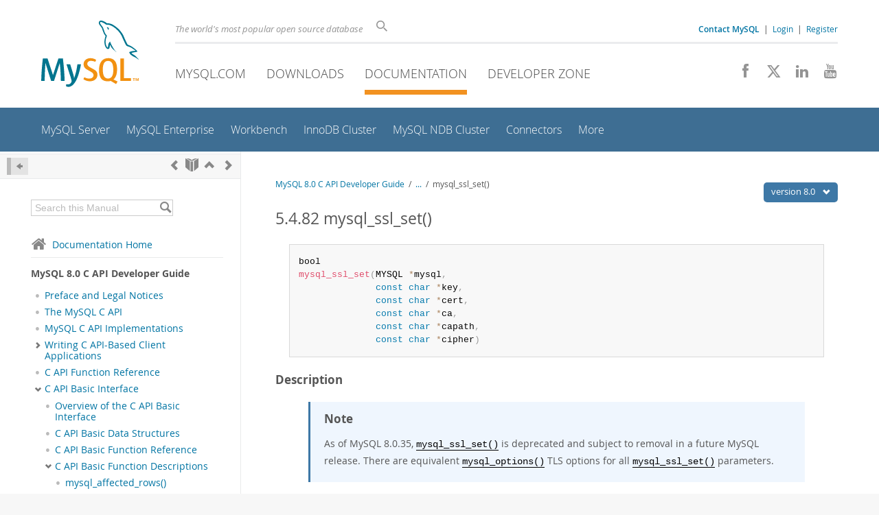

--- FILE ---
content_type: text/css
request_url: https://labs.mysql.com/common/css/main-20250803.min.css
body_size: 9745
content:
html,body,div,span,object,iframe,h1,h2,h3,h4,h5,h6,p,blockquote,pre,abbr,address,cite,code,del,dfn,em,img,ins,kbd,q,samp,small,strong,sub,sup,var,b,i,dl,dt,dd,ol,ul,li,fieldset,form,label,legend,table,caption,tbody,tfoot,thead,tr,th,td,article,aside,canvas,details,figcaption,figure,footer,header,hgroup,menu,nav,section,summary,time,mark,audio,video{margin:0;padding:0;border:0;outline:0;font-size:100%;vertical-align:baseline;background:#fff0}body{line-height:1}article,aside,details,figcaption,figure,footer,header,hgroup,menu,nav,section{display:block}nav ul{list-style:none}blockquote,q{quotes:none}blockquote:before,blockquote:after,q:before,q:after{content:'';content:none}a{margin:0;padding:0;font-size:100%;vertical-align:baseline;background:#fff0}ins{background-color:#ff9;color:#000;text-decoration:none}mark{background-color:#ff9;color:#000;font-style:italic;font-weight:700}del{text-decoration:line-through}abbr[title],dfn[title]{border-bottom:1px dotted;cursor:help}table{border-collapse:collapse;border-spacing:0}hr{display:block;height:1px;border:0;border-top:1px solid #ccc;margin:1em 0;padding:0}input,select{vertical-align:middle}img{border:0}@font-face{font-family:"Open Sans";src:url(/common/fonts/opensans-regular-webfont.eot);src:url('/common/fonts/opensans-regular-webfont.eot?#iefix') format('embedded-opentype'),url(/common/fonts/opensans-regular-webfont.woff) format('woff'),url(/common/fonts/opensans-regular-webfont.ttf) format('truetype'),url('/common/fonts/opensans-regular-webfont.svg#open_sansregular') format('svg');font-weight:400;font-style:normal}@font-face{font-family:"Open Sans";src:url(/common/fonts/opensans-bold-webfont.eot);src:url('/common/fonts/opensans-bold-webfont.eot?#iefix') format('embedded-opentype'),url(/common/fonts/opensans-bold-webfont.woff) format('woff'),url(/common/fonts/opensans-bold-webfont.ttf) format('truetype'),url('/common/fonts/opensans-bold-webfont.svg#open_sansbold') format('svg');font-weight:700;font-style:normal}@font-face{font-family:"Open Sans";src:url(/common/fonts/opensans-bolditalic-webfont.eot);src:url('/common/fonts/opensans-bolditalic-webfont.eot?#iefix') format('embedded-opentype'),url(/common/fonts/opensans-bolditalic-webfont.woff) format('woff'),url(/common/fonts/opensans-bolditalic-webfont.ttf) format('truetype'),url('/common/fonts/opensans-bolditalic-webfont.svg#open_sansbold_italic') format('svg');font-weight:700;font-style:italic}@font-face{font-family:"Open Sans";src:url(/common/fonts/opensans-italic-webfont.eot);src:url('/common/fonts/opensans-italic-webfont.eot?#iefix') format('embedded-opentype'),url(/common/fonts/opensans-italic-webfont.woff) format('woff'),url(/common/fonts/opensans-italic-webfont.ttf) format('truetype'),url('/common/fonts/opensans-italic-webfont.svg#open_sansitalic') format('svg');font-weight:400;font-style:italic}@font-face{font-family:"Open Sans";src:url(/common/fonts/opensans-extrabold-webfont.eot);src:url('/common/fonts/opensans-extrabold-webfont.eot?#iefix') format('embedded-opentype'),url(/common/fonts/opensans-extrabold-webfont.woff) format('woff'),url(/common/fonts/opensans-extrabold-webfont.ttf) format('truetype'),url('/common/fonts/opensans-extrabold-webfont.svg#open_sansextrabold') format('svg');font-weight:900;font-style:normal}@font-face{font-family:"Open Sans";src:url(/common/fonts/opensans-extrabolditalic-webfont.eot);src:url('/common/fonts/opensans-extrabolditalic-webfont.eot?#iefix') format('embedded-opentype'),url(/common/fonts/opensans-extrabolditalic-webfont.woff) format('woff'),url(/common/fonts/opensans-extrabolditalic-webfont.ttf) format('truetype'),url('/common/fonts/opensans-extrabolditalic-webfont.svg#open_sansextrabold_italic') format('svg');font-weight:900;font-style:italic}@font-face{font-family:"Open Sans";src:url(/common/fonts/opensans-light-webfont.eot);src:url('/common/fonts/opensans-light-webfont.eot?#iefix') format('embedded-opentype'),url(/common/fonts/opensans-light-webfont.woff) format('woff'),url(/common/fonts/opensans-light-webfont.ttf) format('truetype'),url('/common/fonts/opensans-light-webfont.svg#open_sanslight') format('svg');font-weight:200;font-style:normal}@font-face{font-family:"Open Sans";src:url(/common/fonts/opensans-lightitalic-webfont.eot);src:url('/common/fonts/opensans-lightitalic-webfont.eot?#iefix') format('embedded-opentype'),url(/common/fonts/opensans-lightitalic-webfont.woff) format('woff'),url(/common/fonts/opensans-lightitalic-webfont.ttf) format('truetype'),url('/common/fonts/opensans-lightitalic-webfont.svg#open_sanslight_italic') format('svg');font-weight:200;font-style:italic}@font-face{font-family:"Open Sans";src:url(/common/fonts/opensans-semibold-webfont.eot);src:url('/common/fonts/opensans-semibold-webfont.eot?#iefix') format('embedded-opentype'),url(/common/fonts/opensans-semibold-webfont.woff) format('woff'),url(/common/fonts/opensans-semibold-webfont.ttf) format('truetype'),url('/common/fonts/opensans-semibold-webfont.svg#open_sanssemibold') format('svg');font-weight:500;font-style:normal}@font-face{font-family:"Open Sans";src:url(/common/fonts/opensans-semibolditalic-webfont.eot);src:url('/common/fonts/opensans-semibolditalic-webfont.eot?#iefix') format('embedded-opentype'),url(/common/fonts/opensans-semibolditalic-webfont.woff) format('woff'),url(/common/fonts/opensans-semibolditalic-webfont.ttf) format('truetype'),url('/common/fonts/opensans-semibolditalic-webfont.svg#open_sanssemibold_italic') format('svg');font-weight:500;font-style:italic}@font-face{font-family:"Liberation Mono";src:url(/common/fonts/liberation-mono-bold-italic.eot);src:url('/common/fonts/liberation-mono-bold-italic.eot?#iefix') format('embedded-opentype'),url(/common/fonts/liberation-mono-bold-italic.woff) format('woff'),url(/common/fonts/liberation-mono-bold-italic.ttf) format('truetype'),url('/common/fonts/liberation-mono-bold-italic.svg#liberation_monobold_italic') format('svg');font-weight:700;font-style:italic}@font-face{font-family:"Liberation Mono";src:url(/common/fonts/liberation-mono-bold.eot);src:url('/common/fonts/liberation-mono-bold.eot?#iefix') format('embedded-opentype'),url(/common/fonts/liberation-mono-bold.woff) format('woff'),url(/common/fonts/liberation-mono-bold.ttf) format('truetype'),url('/common/fonts/liberation-mono-bold.svg#liberation_monobold') format('svg');font-weight:700;font-style:normal}@font-face{font-family:"Liberation Mono";src:url(/common/fonts/liberation-mono-italic.eot);src:url('/common/fonts/liberation-mono-italic.eot?#iefix') format('embedded-opentype'),url(/common/fonts/liberation-mono-italic.woff) format('woff'),url(/common/fonts/liberation-mono-italic.ttf) format('truetype'),url('/common/fonts/liberation-mono-italic.svg#liberation_monoitalic') format('svg');font-weight:400;font-style:italic}@font-face{font-family:"Liberation Mono";src:url(/common/fonts/liberation-mono-regular.eot);src:url('/common/fonts/liberation-mono-regular.eot?#iefix') format('embedded-opentype'),url(/common/fonts/liberation-mono-regular.woff) format('woff'),url(/common/fonts/liberation-mono-regular.ttf) format('truetype'),url('/common/fonts/liberation-mono-regular.svg#liberation_monoregular') format('svg');font-weight:400;font-style:normal}@font-face{font-family:"icons";src:url(/common/fonts/icons5.eot);src:url("/common/fonts/icons5.eot?#iefix") format("embedded-opentype"),url(/common/fonts/icons5.woff) format("woff"),url(/common/fonts/icons5.ttf) format("truetype"),url("/common/fonts/icons5.svg#icons") format("svg");font-weight:400;font-style:normal}[data-icon]:before{font-family:"icons"!important;content:attr(data-icon);font-style:normal!important;font-weight:normal!important;font-variant:normal!important;text-transform:none!important;speak:none;line-height:1;-webkit-font-smoothing:antialiased;-moz-osx-font-smoothing:grayscale}[class^="icon-"]:before,[class*=" icon-"]:before{font-family:"icons"!important;font-style:normal!important;font-weight:normal!important;font-variant:normal!important;text-transform:none!important;speak:none;line-height:1;-webkit-font-smoothing:antialiased;-moz-osx-font-smoothing:grayscale}.icon-book:before{content:"b"}.icon-download:before{content:"d"}.icon-facebook-square:before{content:"f"}.icon-facebook:before{content:"h"}.icon-twitter:before{content:"i"}.icon-twitter-square:before{content:"t"}.icon-youtube-square:before{content:"y"}.icon-youtube:before{content:"j"}.icon-google-plus-square:before{content:"g"}.icon-google-plus:before{content:"l"}.icon-call-phone:before{content:"p"}.icon-chevron-down:before{content:"n"}.icon-chevron-left:before{content:"o"}.icon-chevron-right:before{content:"v"}.icon-chevron-up:before{content:"q"}.icon-arrow-small-down:before{content:"e"}.icon-arrow-small-left:before{content:"s"}.icon-arrow-small-right:before{content:"a"}.icon-arrow-small-up:before{content:"u"}.icon-check:before{content:"c"}.icon-rss-square:before{content:"r"}.icon-rss:before{content:"k"}.icon-x:before{content:"m"}.icon-x-circle:before{content:"x"}.icon-dot:before{content:"w"}.icon-three-bars:before{content:"z"}.icon-search:before{content:"A"}.icon-minus-square:before{content:"B"}.icon-plus-square:before{content:"C"}.icon-pencil:before{content:"D"}.icon-home:before{content:"E"}.icon-download-thin:before{content:"F"}.icon-code:before{content:"G"}.icon-sakila:before{content:"I"}.icon-database:before{content:"J"}.icon-books:before{content:"H"}.icon-spinner:before{content:"K"}.icon-chevron-down-circle:before{content:"L"}.icon-chevron-up-circle:before{content:"M"}.icon-book-open:before{content:"N"}.icon-bubbles:before{content:"O"}.icon-chatbubble:before{content:"P"}.icon-cloud-download:before{content:"Q"}.icon-share:before{content:"R"}.icon-clipboard:before{content:"S"}.icon-related:before{content:"T"}.icon-earth:before{content:"U"}.icon-globe-world:before{content:"V"}.icon-laptop:before{content:"X"}.icon-files:before{content:"Y"}.icon-chat-bubble-two:before{content:"W"}.icon-folder:before{content:"Z"}.icon-linkedin:before{content:"0"}.icon-linkedin-square:before{content:"1"}.icon-calendar:before{content:"2"}.icon-x-twitter:before{content:"3"}.icon-x-twitter-square:before{content:"4"}html{-webkit-box-sizing:border-box;-moz-box-sizing:border-box;box-sizing:border-box}*,*:before,*:after{-webkit-box-sizing:inherit;-moz-box-sizing:inherit;box-sizing:inherit}body{font-family:"Open Sans",Arial,Helvetica,sans-serif;-webkit-text-size-adjust:100%;text-rendering:optimizelegibility;color:#444}a{background:#fff0;text-decoration:none}a:link{color:#0074a3}a:active{color:#0074a3}a:visited{color:#0074a3}a:hover{color:#0074a3;text-decoration:underline}a.darker-blue:link,a.darker-blue:active,a.darker-blue:visited,a.darker-blue:hover{color:#006A94}.right{float:right}.left{float:left}.text-right{text-align:right!important}.text-left{text-align:left!important}.text-center{text-align:center!important}.hidden{display:none}hr.clear{clear:both;margin:0;padding:0;visibility:hidden}br.clear{clear:both;margin:0;padding:0}br.clear-right{clear:right}body{background-color:#f7f7f7}.page-wrapper{max-width:1600px;margin:0 auto;background:#fff;width:100%;min-width:300px;box-shadow:-2px 0 5px 0 #eee,2px 0 5px 0 #eee}header ul{margin:0;padding:0}header ul li{margin:0;padding:0;line-height:1.5}#l1-section-title{display:none;padding:5px 5px 2px 14px;font-size:115%;margin-bottom:7px;color:#fff}#l1-section-title .icon-chevron-right{font-size:65%;margin:0;padding:0}#l1-nav-container{height:157px;padding-left:240px;overflow:hidden}#l1-nav-container nav{display:inline-block}.svg #l1-nav-container{background-image:url(/common/logos/mysql-logo.svg?v2);background-repeat:no-repeat;background-size:142px 98px;background-position:60px 30px}.no-svg #l1-nav-container{background:#fff url(/common/images/ui-sprite.png?v2) no-repeat 60px 20px}#l1-line1{border-bottom:3px solid #ebecee;margin:33px 60px 0 15px;padding-bottom:12px}#l1-line2{margin:30px 60px 0 15px}#l1-slogan{color:#949494;font-size:80%;padding-top:3px;display:inline-block;font-style:italic}#l1-contact-separator-br{display:none}#l1-search-auth{font-size:75%;padding:15px 15px 0 0;text-align:right;position:absolute;top:0;right:0%}#l1-search-form{display:inline;margin:0}#l1-auth-links{font-size:75%;padding-top:3px;text-align:right;float:right;font-weight:400}#l1-auth-links b{font-weight:500}#l1-search-box{margin-left:10px;margin-top:-7px;padding:0;vertical-align:top;display:inline-block}#l1-search-box input{outline:none}#l1-search-box input::-webkit-search-decoration,#l1-search-box input::-webkit-search-cancel-button{display:none}#l1-search-box input[type=search]{-webkit-appearance:textfield;-webkit-box-sizing:content-box;font-family:inherit;font-size:90%;width:15px;padding-left:10px;color:#fff0;cursor:pointer;background:#fff url([data-uri]) no-repeat 5px center;background-size:16px 16px;border:none;border:solid 1px #fff;padding:1px 10px 1px 24px;width:0;-webkit-transition:all .5s;-moz-transition:all .5s;transition:all .5s}#l1-search-box input[type=search]:focus{width:100px;background-color:#fff;border:solid 1px #ccc;padding-left:32px;color:#555;cursor:auto}#l1-search-box input:-moz-placeholder{color:#999}#l1-search-box input::-webkit-input-placeholder{color:#999}#l1-home-link{position:absolute;display:inline-block;width:162px;height:111px;top:25px;margin-left:50px;border:0;float:left}.social-icons{float:right}.social-icons span{display:inline-block;margin-left:2px;font-size:165%;color:#84a6cb;-webkit-transition:all 200ms ease-in-out 0s;-moz-transition:all 200ms ease-in-out 0s;-ms-transition:all 200ms ease-in-out 0s;-o-transition:all 200ms ease-in-out 0s;transition:all 200ms ease-in-out 0s}header .social-icons span{margin-left:15px;font-size:135%;color:#949494}.social-icons span:hover{opacity:1}.social-icons span.icon-facebook:hover,.social-icons span.icon-facebook-square:hover{color:#3b599d}.social-icons span.icon-twitter:hover,.social-icons span.icon-twitter-square:hover{color:#27c8ff}.social-icons span.icon-x-twitter:hover,.social-icons span.icon-x-twitter-square:hover{color:#000}.social-icons span.icon-linkedin:hover,.social-icons span.icon-linkedin-square:hover{color:#0077B5}.social-icons span.icon-google-plus:hover,.social-icons span.icon-google-plus-square:hover{color:#d64b22}.social-icons span.icon-youtube:hover,.social-icons span.icon-youtube-square:hover{color:#c00800}#l1-nav{display:inline-block}#l1-nav li a span.icon-sakila,#l1-nav li a span.icon-download-thin,#l1-nav li a span.icon-books,#l1-nav li a span.icon-code,#l1-nav li a span.icon-database{font-size:150%;vertical-align:top;display:inline-block;margin-top:-1px;margin-right:5px}#l1-nav li{display:inline-block;list-style-type:none;background-color:#fff;text-transform:uppercase;font-size:115%;font-weight:200;margin-right:30px;padding-bottom:10px;border-bottom:7px solid #fff0}#l1-nav li a{line-height:normal;display:inline-block;padding:0;text-decoration:none;white-space:nowrap}#l1-nav li:hover{border-bottom:7px solid #f29221;-webkit-transition:all 300ms ease-in-out 0s;-moz-transition:all 300ms ease-in-out 0s;-ms-transition:all 300ms ease-in-out 0s;-o-transition:all 300ms ease-in-out 0s;transition:all 300ms ease-in-out 0s}#l1-nav li.active{border-bottom:7px solid #f29221}#l1-nav li a:hover{text-decoration:none}#l1-nav a,#l1-nav a:visited{color:#444;text-decoration:none}#l1-nav a:hover{text-decoration:underline}#l2-nav-container{background-color:#3E6E93;padding:20px 10px 20px 50px;font-size:130%;font-weight:300;overflow:hidden;-webkit-transition:all 0.3s;-moz-transition:all 0.3s;-ms-transition:all 0.3s;-o-transition:all 0.3s;transition:all 0.3s}#l2-search-toggle{display:none;float:right;cursor:pointer;width:30px;height:28px;padding:5px;margin-right:5px;color:#fff;font-size:120%}#l2-search{display:none}#l2-nav li{font-size:75%;display:inline;list-style-type:none;padding:0 10px;white-space:nowrap}#l2-nav li.active a,#l2-nav li.active a:visited{font-weight:700;color:#faedb2}#l1-section-title a,#l2-nav a,#l2-nav a:visited{color:#fff;text-decoration:none}#l2-nav a:hover{color:#faedb2}#top-orange{background-color:#f59620;height:7px;border-top:2px solid #fff;display:none}#l2-nav li.other-section{display:none}#l2-nav li.drilldown{display:none}#l2-nav-toggle{display:none;-webkit-box-sizing:content-box;-moz-box-sizing:content-box;box-sizing:content-box;float:right;cursor:pointer;margin-right:10px;-webkit-transition:all 200ms ease-in;-moz-transition:all 200ms ease-in;-ms-transition:all 200ms ease-in;-o-transition:all 200ms ease-in;transition:all 200ms ease-in}#l2-nav-toggle span.icon-three-bars{color:#fff;font-size:150%;display:inline-block;margin:0;padding:2px 3px 0 3px}#l2-site-icon{display:none;position:absolute;top:15px;left:15px;font-size:130%;color:#9cc6ef}#l2-site-icon .icon-database{display:inline-block;font-size:80%;margin-top:3px}#l2-site-icon .icon-code{display:inline-block;font-size:80%;margin-top:2px}#l2-site-icon .icon-download-thin{display:inline-block;font-size:90%;margin-top:2px}#l3-search-container{overflow:hidden;max-height:0}#l3-search-container #l1-search-input{width:100%;font-size:120%}#sub-header{z-index:200;width:100%;-webkit-transition:top 0.3s ease-in-out;-moz-transition:top 0.3s ease-in-out;-o-transition:top 0.3s ease-in-out;transition:top 0.3s ease-in-out}.hide-top-nav{display:none}.sr-only{clip:rect(0 0 0 0);clip-path:inset(50%);height:1px;overflow:hidden;position:absolute;white-space:nowrap;width:1px}a.skip-main{left:-999px;position:absolute;top:auto;width:1px;height:1px;overflow:hidden;z-index:-999}a.skip-main:focus,a.skip-main:active{color:#fff;background-color:#3E6E93;left:auto;top:auto;width:30%;height:auto;overflow:auto;margin:10px 35%;padding:5px;border-radius:8px;border:4px solid #fff;text-align:center;font-size:1.2em;z-index:999}.sticky{position:fixed;top:0}.nav-up{top:-65px}.sticky .nav-button-1,.sticky .nav-button-2,.sticky .nav-button-3,.sticky .nav-button-4{display:inline-block}.sticky #l2-nav-container{border-radius:0;-webkit-transition:none;-moz-transition:none;-ms-transition:none;-o-transition:none;transition:none}.sticky #l2-site-icon{display:block}header .button{background:#5f95c4;color:#fff;font-size:75%;vertical-align:middle;border:0;margin:-4px 10px -5px 0;padding:6px 13px 6px 10px;display:inline-block;float:right;-webkit-border-radius:4;-moz-border-radius:4;border-radius:4px;-webkit-transition:all 0.3s ease 0s;-moz-transition:all 0.3s ease 0s;-ms-transition:all 0.3s ease 0s;-o-transition:all 0.3s ease 0s;transition:all 0.3s ease 0s}header .button span{font-size:120%;height:20px;margin-top:-1px;padding:0 5px 2px 0;line-height:1;display:inline-block;vertical-align:middle}header .button:hover{text-decoration:none}header .nav-button-1,header .nav-button-2,header .nav-button-3,header .nav-button-4{display:none;vertical-align:middle}header .nav-button-1:hover,header .nav-button-2:hover,header .nav-button-3:hover,header .nav-button-4:hover{background-color:#285a86}#l2-nav-container.open-nav{max-height:3000px!important}#l2-nav-container.open-nav #l2-nav-toggle{transform:rotate(-90deg);-webkit-transform:rotate(-90deg);background-color:#6aa0cc}.open-search{max-height:100px!important}#l2-search-toggle.open-search{background-color:#6aa0cc}footer{width:100%;font-size:80%;line-height:1.8em;color:#666;clear:both}#footer-collapse{margin-left:-25px;margin-right:20px;vertical-align:top;font-size:200%;display:inline-block}#footer-collapse a,#footer-collapse a:visited{color:#888}#footer-collapse a:hover{color:#333;text-decoration:none}footer.collapsed #footer-links{display:none}footer.collapsed #footer-bottom{background-color:#f7f7f7;border-top:2px solid #e1e1e1}footer.collapsed #footer-collapse{display:inline-block}.no-js footer.collapsed #footer-collapse,.no-js #footer-collapse{display:none}.no-js footer.collapsed #footer-links{display:block}.no-js footer.collapsed #footer-bottom{background-color:#e1e1e1}#footer-links{padding:40px 0;background-color:#f7f7f7}#footer-bottom{background-color:#e1e1e1;color:#333;padding:25px 40px 20px 60px}.oracle-logo{vertical-align:middle;display:inline-block;width:91px;height:22px}.svg .oracle-logo{background-image:url(/common/logos/oracle-logo-new.svg);background-repeat:no-repeat;background-position:0 3px;background-size:100% 100%}.no-svg .oracle-logo{background-image:url(/common/logos/logo-oracle-red-91x22.gif)}footer div{vertical-align:top}#footer-contact{padding:0 20px 20px 20px;display:table;max-width:200px}#footer-contact-icon{display:table-cell;padding-top:5px;padding-right:20px}#footer-contact-numbers{display:table-cell;padding-top:0}#footer-contact-copyright{display:none}footer ul li{padding:1px 0;margin:0;list-style-type:none;font-size:100%;line-height:2}footer ul{padding:0;margin:0;list-style:none}footer p{margin:0;padding-bottom:5px;line-height:1.5;font-size:95%}footer .top{font-weight:600;text-transform:uppercase;font-size:120%;padding-bottom:5px}footer .links a,footer .links a:visited{color:#717171;text-decoration:none}footer .links a:hover{color:#555;text-decoration:underline}footer .links li.top a,footer .links li.top a:visited{color:#555;text-decoration:none}footer .links{display:inline-block;width:19%;padding-left:60px}#footer-nav{display:none;padding:0 20px 20px 20px}#footer-logo{margin:45px 15px 10px 60px}.footer-legal-links{font-size:90%;padding-top:10px}.footer-legal-links a,#footer-logo a{color:#555}#footer-langs{margin:25px 15px 0 60px}#footer-langs a,#footer-langs a:visited{color:#717171}#footer-langs span.icon-earth{font-size:200%;vertical-align:middle;padding-right:10px}.footer-contact{display:inline-block}.footer-contact span.icon-call-phone{font-size:280%;color:#555}footer .social-icons{float:right;font-size:140%;padding-top:7px;width:25%;text-align:right}footer .social-icons span{color:gray}footer .social-icons a:hover{text-decoration:none}footer #teconsent{display:inline!important}#page{font-size:90%;font-weight:400;line-height:1.6;text-rendering:optimizelegibility;background:#fff;color:#555;display:table;width:100%}p{line-height:1.6;margin:0 0 10px 0;padding:0}sup{font-size:80%;vertical-align:top;font-weight:700}sub{font-size:80%;vertical-align:bottom}#sidebar{display:table-cell;direction:ltr;vertical-align:top;width:300px;padding:35px 0;font-size:90%;border-right:1px solid #e9eaeb;min-width:250px}#sidebar-blue{height:40px;background-color:#3e78a6;vertical-align:top;width:250px;margin:0;margin-top:-7px}#sidebar-orange{margin-top:-10px;height:30px;border-top:2px solid #fff;border-left:2px solid #fff;border-radius:15px 0 0 0;background-color:#f59620;font-weight:700;padding-top:2px;text-align:center;color:#fff;padding-left:6px}#section-nav{display:none}#section-select{max-width:175px}.sidebar-header{font-size:140%;margin:0 40px 10px 60px}#content{margin-right:55px;padding-left:50px;padding-top:10px;line-height:1.6;height:100%}.forums #content{line-height:1.2em}#content-forums{margin:0 20px 20px 0}.no-sidebar #content{margin:0 60px 30px 10px}#content-divider{display:table-cell;width:30px;height:30px;background-color:#fff}#main-orange{background-color:#f59620;height:23px}#content-divider-blue{margin-top:-7px;display:inline-block;height:30px;width:30px;background-color:#3e78a6}#content-divider-orange{display:inline-block;height:30px;width:30px;border-top:2px solid #fff;border-left:2px solid #fff;border-radius:15px 0 0 0;background-color:#f59620}.has-sticky-header #l1-nav li.active{background:none}.has-sticky-header #content-divider,.has-sticky-header #content-divider-orange,.has-sticky-header #content-divider-blue,.has-sticky-header #main-orange,.has-sticky-header #sidebar-blue,.has-sticky-header #sidebar-orange{background-color:#fff;-webkit-transition:all 0.5s ease-in-out 0s;-moz-transition:all 0.5s ease-in-out 0s;-ms-transition:all 0.5s ease-in-out 0s;-o-transition:all 0.5s ease-in-out 0s;transition:all 0.5s ease-in-out 0s}.has-sticky-header #sidebar-blue,.has-sticky-header #sidebar-orange{border:0;background-color:#f1f1f1;color:#555}.has-sticky-header #sidebar{-webkit-transition:all 0.5s ease-in-out 0s;-moz-transition:all 0.5s ease-in-out 0s;-ms-transition:all 0.5s ease-in-out 0s;-o-transition:all 0.5s ease-in-out 0s;transition:all 0.5s ease-in-out 0s}#main{display:table-cell;direction:ltr;vertical-align:top;padding:0 0 40px 0;line-height:1.3em;font-size:90%}.no-sidebar #main{padding:0;margin:0}h1.page-title,h1.page_header{font-size:260%;font-weight:400;line-height:140%;margin:20px 0 25px 0;padding:4px 0 4px 0;color:#555}h1 span.page-subtitle{font-size:60%;color:#555;display:block;margin:5px 0;line-height:1.6}#sidebar ul{width:215px;margin:0 0 0 5px;padding:0;list-style-type:none}#sidebar ul li{margin:0 0 0 0;padding:0 0 12px 15px;line-height:110%}#menu{margin:0;padding:0}#menu ul{margin:0!important;padding:0;width:100%;list-style-type:none;list-style-image:none}#menu ul li{margin:0;padding:0;color:#717171}#menu ul li.label{font-weight:400;font-size:120%;padding:20px 20px 10px 40px}#menu ul ul{margin:0;padding:5px 0 10px 0}#menu ul a,#menu ul a:link,#menu ul a:active,#menu ul a:visited{display:block;padding:12px 10px 12px 40px;color:#555;text-indent:0;-webkit-transition:text-indent 200ms ease-in-out 0s;-moz-transition:text-indent 200ms ease-in-out 0s;-o-transition:text-indent 200ms ease-in-out 0s;transition:text-indent 200ms ease-in-out 0s}#menu ul ul a,#menu ul ul a:link,#menu ul ul a:active,#menu ul ul a:visited{padding:8px 10px 8px 55px;font-size:90%}#menu ul ul ul a,#menu ul ul ul a:link,#menu ul ul ul a:active,#menu ul ul ul a:visited{padding:8px 10px 8px 70px}#menu ul a.active{background-color:#ddecf9}#menu ul ul a.active{background-color:#eef5fd}#menu ul a:hover{text-decoration:none;text-indent:10px;color:#0074a3;-webkit-transition:text-indent 200ms ease-in-out 0s;-moz-transition:text-indent 200ms ease-in-out 0s;-o-transition:text-indent 200ms ease-in-out 0s;transition:text-indent 200ms ease-in-out 0s}#menu ul a.active:hover{text-indent:0;color:#555}#menu ul span.icon-chevron-down,#menu ul span.icon-chevron-right,#menu ul span.icon-dot{font-size:90%;padding-right:12px;color:#bbb}#menu ul span.icon-dot{font-size:70%}@media only screen and (max-width:1500px){.l1-email{display:none}}@media only screen and (max-width:1470px){.de .sticky .nav-button-1{display:none}}@media only screen and (max-width:1330px){.de .sticky .nav-button-2{display:none}}@media only screen and (max-width:1160px){.de .sticky .nav-button-3{display:none}}@media only screen and (max-width:1470px){.fr .sticky .nav-button-1{display:none}}@media only screen and (max-width:1300px){.fr .sticky .nav-button-2{display:none}}@media only screen and (max-width:1130px){.fr .sticky .nav-button-3{display:none}}@media only screen and (max-width:1420px){.sticky .nav-button-1{display:none}}@media only screen and (max-width:1280px){.sticky .nav-button-2{display:none}}@media only screen and (max-width:1110px){.sticky .nav-button-3{display:none}}@media only screen and (max-width:1275px){.fr #l1-nav-container .social-icons{display:none}.fr #l1-line2{margin-right:15px}}@media only screen and (max-width:1200px){.fr #l1-nav-container .social-icons,.de #l1-nav-container .social-icons,.it #l1-nav-container .social-icons,.jp #l1-nav-container .social-icons{display:none}.fr #l1-contact-separator,.de #l1-contact-separator,.it #l1-contact-separator,.jp #l1-contact-separator{display:none}.fr #l1-contact-separator-br,.de #l1-contact-separator-br,.it #l1-contact-separator-br,.jp #l1-contact-separator-br{display:inline}.fr #l1-slogan,.de #l1-slogan,.it #l1-slogan,.jp #l1-slogan{display:block}.fr #l1-line1,.de #l1-line1,.it #l1-line1,.jp #l1-line1{margin-top:20px}.fr #l1-search-box,.de #l1-search-box,.it #l1-search-box,.jp #l1-search-box{margin-left:0;margin-top:10px}.fr #l1-search-box input[type=search],.fr #l1-search-box input[type=search]:focus,.de #l1-search-box input[type=search],.de #l1-search-box input[type=search]:focus,.it #l1-search-box input[type=search],.it #l1-search-box input[type=search]:focus,.jp #l1-search-box input[type=search],.jp #l1-search-box input[type=search]:focus{width:140px;border:solid 1px #ccc;padding-left:32px;color:#555;cursor:auto}.fr #l1-line2,.de #l1-line2,.it #l1-line2,.jp #l1-line2{margin-top:10px}.fr #l1-auth-links,.de #l1-auth-links,.it #l1-auth-links,.jp #l1-auth-links{line-height:2.2;padding-top:0;margin-top:-4px}}@media only screen and (max-width:1175px){#l1-nav-container .social-icons{display:none}#l1-line2{margin-right:15px}}@media only screen and (max-width:1000px){#l1-contact-separator{display:none}#l1-contact-separator-br{display:inline}#l1-slogan{display:block}#l1-line1{margin-top:20px}#l1-search-box{margin-left:0;margin-top:10px}#l1-search-box input[type=search],#l1-search-box input[type=search]:focus{width:140px;border:solid 1px #ccc;padding-left:32px;color:#555;cursor:auto}#l1-line2{margin-top:10px}#l1-auth-links{line-height:2.2;padding-top:0;margin-top:-19px;white-space:nowrap}#l1-nav li{font-size:100%}#l2-nav li{font-size:70%}}@media only screen and (min-width:1px) and (max-width:920px){body{background:#fff}.page-wrapper{box-shadow:none}#top-orange{display:block}.sticky #l2-site-icon{display:none}.sticky #l2-nav-container{-webkit-transition:all 0.3s;-moz-transition:all 0.3s;-ms-transition:all 0.3s;-o-transition:all 0.3s;transition:all 0.3s}#l2-nav-toggle{display:block}#l1-line1{margin-top:15px;margin-right:15px;border:none}#sub-header{font-size:75%}.hide-top-nav{display:block}#sub-header span.icon-dot,#sub-header span.icon-chevron-right{display:none}#l1-nav-container{height:80px;padding-left:120px}.svg #l1-nav-container{background-size:82px 56px;background-position:15px 15px}.no-svg #l1-nav-container{background:#fff url(/common/images/ui-sprite.png?v2) no-repeat 15px -116px;height:80px;padding-left:120px}#l1-section-title,#l2-nav li.other-section,#l2-nav li.drilldown{display:block}#l2-nav li a{padding:7px 25px;border-bottom:1px solid #3e78a6}#l2-nav li a:hover,#l2-nav li.other-section a:hover{background-color:#2b618b}#l2-nav li.other-section a{background-color:#3e78a6;font-size:115%;padding:5px 14px;border-bottom:1px solid #6f93bf}#l2-nav li.level1,#l2-nav li.level2,#l2-nav li.level3,#l2-nav li.level4{background-color:#8bafdb;padding:0;margin:0}#l2-nav li.level1 a{border-bottom:1px solid #6f93bf;padding:4px 35px;font-size:95%}#l2-nav li.level2 a{border-bottom:1px solid #6f93bf;padding:3px 50px;font-size:90%}#l2-nav li.level3 a{border-bottom:1px solid #6f93bf;padding:3px 65px;font-size:85%}#l2-nav li.level4 a{border-bottom:1px solid #6f93bf;padding:3px 80px;font-size:80%}#l1-nav{display:none}#l1-home-link{width:90px;height:60px;top:12px;left:12px;margin-left:0}#l2-nav-container{padding:4px 0 0 0;min-height:32px;max-height:34px;border-radius:0}#l2-nav-container nav{width:100%}#l2-nav-container nav ul{width:100%}#l2-nav-container nav ul a{width:100%;display:block}#l2-nav-container nav ul li{display:inline-block;background-color:#6f93bf;line-height:1.5;width:100%;font-size:90%;padding:0;margin:0}#page{display:block;width:100%}#main{display:block;width:100%}#sidebar{display:none}#content,#content-forums,.no-sidebar #content{margin:25px;padding:0}h1.page-title{font-size:200%;margin-top:15px}}@media only screen and (max-width:720px){.fr #l1-lhs,.de #l1-lhs,.it #l1-lhs,.jp #l1-lhs{display:none}.fr #l2-search-toggle,.de #l2-search-toggle,.it #l2-search-toggle,.jp #l2-search-toggle{display:inline}}@media only screen and (min-width:721px){.fr #l3-search-container,.de #l3-search-container,.it #l3-search-container,.jp #l3-search-container{max-height:0}.fr .open-search,.de .open-search,.it .open-search,.jp .open-search{max-height:0px!important}}@media only screen and (max-width:550px){#l1-lhs{display:none}#l2-search-toggle{display:inline}}@media only screen and (min-width:551px){#l3-search-container{max-height:0}.www .open-search,.dev .open-search,.forums .open-search,.downloads .open-search,.labs .open-search{max-height:0px!important}}@media only screen and (max-width:920px){footer ul li{font-size:90%}#footer-links{padding:15px 0}footer .links{padding-left:20px}#footer-bottom{padding:15px 20px}#footer-langs{margin:15px 15px 0 20px}#footer-logo{margin:25px 15px 10px 20px}#footer-collapse{margin-left:0;margin-right:0;position:absolute;right:20px}#footer-contact-copyright{padding-right:40px}#footer-collapse~div.social-icons{padding-right:40px;width:auto}}@media only screen and (max-width:800px){footer .social-icons{float:none;width:100%;text-align:left;margin-top:10px;padding-left:0}}@media only screen and (max-width:750px){footer .links{display:none}#footer-nav{display:block}}

--- FILE ---
content_type: text/css
request_url: https://labs.mysql.com/common/css/docs-20250803.min.css
body_size: 8505
content:
.notices .collapse{display:none;margin-top:15px}.show-collapsed .collapse{display:block}.hide-collapsed .collapse{display:none}.codeph{font-size:95%;font-family:"Courier New",Courier,fixed,monospace}.bold{font-weight:700}.titleintable{font-weight:700}.ind .table-contents{margin-bottom:25px}#docs-body .ind p{line-height:1.6}.ind ul{margin-bottom:20px}#docs-body .ind li,#docs-body .ind ul li{margin-bottom:15px;line-height:1.6}.ind li li{margin-top:15px}#docs-body .ind ul li p{margin-bottom:10px}#docs-body .ind ul li p.notep1{margin-bottom:0}.ind .figure img[height][width]{height:auto}.ind .figure img{max-width:100%;vertical-align:middle}.enumeration_chapter{margin-right:15px}.fp-docs-container{padding:45px 40px 55px 120px;text-align:center;line-height:1}#fp-docs-banner{background:url(/common/images/docs-splash-back.jpg) no-repeat center center fixed;-webkit-background-size:cover;-moz-background-size:cover;-o-background-size:cover;background-size:cover}.fp-docs-row{margin:0 auto;text-align:left}.fp-docs-banner-heading{font-size:300%;color:#fff;margin-bottom:20px}a.fp-docs-banner-btn{display:inline-block;color:#fff;text-decoration:none;background-color:#4479a1;font-size:150%;padding:10px 35px 15px 35px;vertical-align:middle;text-align:center;margin-top:15px;margin-right:30px;font-weight:200;border-radius:5px;line-height:1em;-webkit-transition:all 200ms ease-in-out 0s;-moz-transition:all 200ms ease-in-out 0s;-ms-transition:all 200ms ease-in-out 0s;-o-transition:all 200ms ease-in-out 0s;transition:all 200ms ease-in-out 0s}a.fp-docs-banner-btn span{font-size:60%;display:block;border-radius:5px;background-color:#5d84af;padding:2px 30px 2px 30px;margin-bottom:8px;margin-left:-20px;margin-right:-20px}a.fp-docs-banner-btn:hover{text-decoration:none;background-color:#285a86}.fp-docs-anchor #product,.fp-docs-anchor #topic{margin-top:-35px;padding-top:35px}#fp-docs-browse{border-bottom:1px solid #eee;padding-bottom:15px;padding-top:15px;font-weight:400;font-size:180%;line-height:1.5;background:#f7f7f7}#fp-docs-topics,#fp-docs-products,#fp-docs-cloud{font-size:110%}#fp-docs-topic-col1,#fp-docs-topic-col2,#fp-docs-topic-col3,#fp-docs-cloud-col1,#fp-docs-cloud-col2,#fp-docs-product-col1,#fp-docs-product-col2,#fp-docs-product-col3{display:inline-block;padding-right:30px;vertical-align:top}#fp-docs-topic-col1{width:35%}#fp-docs-topic-col2{width:30%}#fp-docs-topic-col3{width:30%}#fp-docs-cloud-col1{width:47%}#fp-docs-cloud-col2{width:48%}#fp-docs-product-col1{width:35%}#fp-docs-product-col2{width:25%}#fp-docs-product-col3{width:35%}.fp-docs-link-header{font-weight:700;padding:20px 0 10px 0;font-size:110%}.fp-docs-links{line-height:1.7em;font-size:95%}#fp-docs-search-container{display:inline-block;vertical-align:top;padding-top:35px}#fp-docs-search-box{background-color:#fff;border:1px solid #B2C3D5}#fp-docs-search-box #q{font-size:120%;padding:5px 10px;color:#bbb;width:280px;border:none}#fp-docs-search-box form{display:inline}.fp-docs-search-btn{vertical-align:bottom;width:30px;height:28px;display:inline;color:#a7bbd5;font-size:180%;background-color:#fff;padding:3px 2px;border:0 none;cursor:pointer}a.fp-docs-list-btn{display:inline-block;background:#fff;border:3px solid #eee;padding:5px 10px;border-radius:5px;font-size:80%;margin-left:10px;color:#767676;margin-top:5px;line-height:1.2}a.fp-docs-list-btn.active,a.fp-docs-list-btn:hover{text-decoration:none;border:3px solid #bbb;color:#444}#fp-docs-dl{display:none;border:1px solid #bbb;position:absolute;border-radius:4px;background:#fff;-webkit-box-shadow:0 0 4px 0 rgb(0 0 0 / .33);-moz-box-shadow:0 0 4px 0 rgb(0 0 0 / .33);box-shadow:0 0 4px 0 rgb(0 0 0 / .33)}.fp-docs-dl-header{background:#f7f7f7;border-bottom:1px solid #bbb;font-size:110%;padding:5px 5px 3px 10px;white-space:nowrap}.fp-docs-dl-header a.fp-docs-dl-close{background:#bbb;color:#fff;font-size:90%;display:inline-block;padding:0 3px;margin:-1px 0 0 20px;border-radius:4px;text-decoration:none;text-align:right}.fp-docs-dl-header a.fp-docs-dl-close:hover{background:#666}.fp-docs-dl-header .icon-x{margin-bottom:-2px;display:inline-block;vertical-align:bottom}#fp-docs-dl-links{padding:10px 15px;line-height:1.5;font-size:90%;display:none}#fp-docs-dl-loading{padding:15px;font-size:180%;text-align:center}.fp-docs-links a .icon-cloud-download,.fp-docs-links a .icon-download-thin{vertical-align:bottom;font-size:150%;display:inline-block;margin-bottom:-3px;padding-bottom:0;padding-left:5px;margin-right:10px;color:#ccc}.fp-docs-links a:hover .icon-cloud-download,.fp-docs-links a:hover .icon-download-thin{color:#000}.line{padding-bottom:2px;border-bottom:1px solid #e9eaeb;float:left;width:100%;line-height:1.7em;clear:both}.docs-dl{float:right}.fp-docs-link-header{clear:both}#fp-docs-topics,#fp-docs-cloud{display:none}.fp-docs-expandable-links{padding-left:15px;display:none}.fp-docs-expandable-links .line{padding-left:5px}.fp-docs-expandable-links .line>a{padding-left:5px}.fp-docs-expandable-links .line:before{content:"• "}.fp-docs-sec-link .icon-plus-square,.fp-docs-sec-link .icon-minus-square{display:inline-block;vertical-align:bottom;margin-bottom:-2px;padding-left:3px;font-size:120%;color:#c1c1c1}.fp-docs-links-no-bb{border-bottom:none}.no-js #fp-docs-topics,.no-js #fp-docs-cloud{display:block}.no-js #fp-docs-browse{display:none}.no-js a.docs-dl{display:none}.no-js .fp-docs-expandable-links{display:block}.no-js .fp-docs-sec-link .icon-plus-square{display:none}#docs-sidebar-toc,#docs-sidebar{width:351px;float:left;z-index:200;background-color:#fff;border-right:1px solid #e9eaeb;font-size:110%}.scrollable{overflow-y:auto!important}.not-scrollable{overflow-y:hidden!important}.docs-sidebar-header{background-color:#f7f7f7;border-top:1px solid #e9eaeb;border-bottom:1px solid #e9eaeb;color:#666;padding:5px 5px 2px 10px;margin-top:3px;font-size:110%;vertical-align:center}.docs-sidebar-header a,.docs-sidebar-header a:visited{color:#888}.docs-sidebar-header a:hover{color:#555;text-decoration:none}.docs-sidebar-header .icon-home,.docs-sidebar-header .icon-book,.docs-sidebar-header .icon-book-open,.docs-sidebar-header .icon-download,.docs-sidebar-header .icon-download-thin,.docs-sidebar-header .icon-search,.docs-sidebar-header .icon-related,.docs-sidebar-header .icon-chevron-left,.docs-sidebar-header .icon-chevron-up,.docs-sidebar-header .icon-chevron-right{font-size:150%;vertical-align:middle}.docs-sidebar-header .icon-download-thin{font-size:140%}.docs-sidebar-header .icon-related{font-size:160%}.docs-sidebar-header .icon-book-open{font-size:120%}.docs-sidebar-header-text{margin-left:30px;margin-bottom:5px;padding-top:2px}a.docs-sidebar-section{display:block;background-color:#f7f7f7;border-top:1px solid #e9eaeb;border-bottom:1px solid #e9eaeb;color:#666;padding:7px 5px 7px 10px;margin-top:-1px;font-size:110%;vertical-align:middle}a.docs-sidebar-section:hover{text-decoration:none;background-color:#3e78a6;color:#fff}a.docs-sidebar-section span.text{display:block;margin-left:33px}a.docs-sidebar-section span.icon-related,a.docs-sidebar-section span.icon-download-thin,a.docs-sidebar-section span.icon-book-open,a.docs-sidebar-section span.icon-book{display:inline-block;float:left;font-size:140%;margin-top:-2px;margin-left:3px}a.docs-sidebar-section span.icon-book-open,a.docs-sidebar-section span.icon-book{font-size:120%;margin-top:-1px}#docs-body-extra a.docs-sidebar-section{border-left:1px solid #e9eaeb;border-right:1px solid #e9eaeb}#docs-sidebar-search-container{padding:30px 20px 20px 45px}#docs-sidebar-search-box{display:inline-block;background-color:#fff;border:1px solid #ccc}#docs-sidebar-search-box #q{font-size:100%;padding:3px 5px;color:#bbb;width:180px;border:none}#docs-sidebar-search-box form{display:inline}.docs-sidebar-search-btn{vertical-align:bottom;height:22px;display:inline;color:#888;font-size:120%;background-color:#fff;padding:2px;border:0 none;cursor:pointer}.docs-sidebar-nav{padding:10px 25px 20px 45px}.docs-sidebar-nav hr{border:0;height:1px;background-color:#e9eaeb;margin-top:10px;margin-bottom:10px;padding:0}.docs-sidebar-mtitle{font-weight:700;padding-top:5px}.docs-sidebar-nav nav{padding-top:10px;padding-bottom:5px;font-size:95%}.docs-sidebar-nav nav ul{list-style-type:none;margin:0;padding:0}.docs-sidebar-nav-icon{font-size:110%;display:inline-block;vertical-align:top;text-align:center;width:20px;float:left}.docs-sidebar-nav-icon a.expandable{color:#777}.docs-sidebar-nav-icon a.expandable:hover{color:#333;text-decoration:none}.docs-sidebar-nav-icon span.icon-chevron-right,.docs-sidebar-nav-icon span.icon-chevron-down{vertical-align:middle}.docs-sidebar-nav-link{margin-left:20px;line-height:1.2}.docs-sidebar-nav .current{font-weight:700}.docs-sidebar-nav nav span.icon-dot{font-size:65%;color:#bbb}.docs-sidebar-nav nav ul li{line-height:1.2;clear:both;padding-top:6px;padding-bottom:2px}.docs-sidebar-nav nav ul ul li{margin-left:15px}.docs-show-hide-nav{display:inline-block;text-align:right;padding:0;margin:0;font-size:160%;border-left:6px solid #bbb;background-color:#e3e3e3;color:#bbb}.docs-nav-links{float:right}a.docs-icon-home span{vertical-align:bottom;font-size:160%;color:#888;padding-right:8px;display:inline-block;margin-bottom:-2px}a.docs-icon-home:hover span{color:#555;text-decoration:none}.no-js .docs-show-hide-nav{display:none}.no-js .docs-nav-links{float:none;text-align:right}a.docs-show-hide-nav{color:#888}a:hover.docs-show-hide-nav{color:#555;text-decoration:none}#docs-in-page-nav-container{text-align:center}#docs-in-page-nav{font-size:80%;vertical-align:center;border-top:1px solid #ccc;border-bottom:1px solid #ccc;padding:2px 10px 0 10px;display:inline-block}.docs-submenu{width:100%}.docs-toc-loading{margin:5px 0 5px 20px;vertical-align:middle}.docs-toc-loading span{font-size:100%;display:inline-block;vertical-align:middle;padding-top:2px;text-align:center}.spin{margin:0;padding:0;display:inline-block;-webkit-animation:spinner 2s infinite linear;animation:spinner 2s infinite linear}.pulse{margin:0;padding:0;display:inline-block;-webkit-animation:spinner 3s infinite steps(8);animation:spinner 3s infinite steps(8)}@-webkit-keyframes spinner{0%{-webkit-transform:rotate(0deg);transform:rotate(0deg)}100%{-webkit-transform:rotate(359deg);transform:rotate(359deg)}}@keyframes spinner{0%{-webkit-transform:rotate(0deg);transform:rotate(0deg)}100%{-webkit-transform:rotate(359deg);transform:rotate(359deg)}}.docs-sidebar-downloads{padding:10px 10px 10px 45px;font-size:90%}.docs-sidebar-related{padding:15px 10px 15px 45px;font-size:95%;line-height:1.6}.docs-sidebar-accordian{padding:0 10px 0 45px;font-size:95%;line-height:1.6;display:none}#docs-body-extra .docs-sidebar-accordian{border-left:1px solid #e9eaeb;border-right:1px solid #e9eaeb;border-bottom:1px solid #e9eaeb}.no-js .docs-sidebar-accordian{display:block}.docs-sidebar-accordian .text{padding:15px 0 15px 0;font-size:95%}.open{display:block}#docs-body-extra{display:none}#docs-main{padding:40px 60px 40px 50px}.has-toc{border-left:1px solid #e9eaeb;margin-left:350px}.no-toc{border-left:none;margin-left:0}#docs-breadcrumbs{font-size:90%;margin-bottom:25px}.no-js #breadcrumbs-link{display:none}.no-js #hidden-breadcrumbs{display:inline}#docs-version-nav{color:#fff;background-color:#3e78a6;border-radius:5px;padding:5px 2px 5px 11px;overflow:hidden;font-size:100%;margin:5px 0 10px 15px}#docs-version-list{line-height:1.8}#docs-version-nav a,#docs-version-nav a:hover{color:#fff}#docs-version-nav span{padding-left:5px;padding-right:6px;font-size:130%;vertical-align:middle}#docs-version-nav a#docs-version-nav-toggle:hover{text-decoration:none}#docs-version-nav div{display:none;margin-top:5px;-webkit-transition:all 0.3s;-moz-transition:all 0.3s;-ms-transition:all 0.3s;-o-transition:all 0.3s;transition:all 0.3s}#docs-version-nav-lang{background-color:#5c85ba;margin-bottom:5px;margin-left:-8px;padding-left:8px}.no-js #docs-version-nav:hover div{display:block}.docs-search-title{font-size:115%}.docs-search-synopsis{font-size:90%;padding-bottom:20px;color:#333}.docs-search-uri{font-size:85%;color:#666}.docs-search-results{line-height:1.6;float:left;margin-top:0;padding-top:0;font-size:110%}.docs-page-title{font-size:260%;font-weight:400;line-height:140%;margin:25px 0 15px 0;padding:4px 0;color:#555}.docs-sub-title{font-size:60%;font-weight:400;color:#555;margin:0;padding:0}.docs-pagination-wrapper{padding:10px 0 15px 0;float:left}.docs-downloadable-help{margin:30px;font-size:85%;line-height:1.5}.docs-downloadable-help b{font-weight:500;font-size:110%}#docs-comments{margin-top:40px;margin-bottom:10px}.docs-comments-header{font-size:150%;font-weight:500;margin-bottom:5px;padding-bottom:10px;vertical-align:middle}.docs-comments-disclaimer{line-height:1.6;margin-bottom:20px}div#docs-main .doc-comment-instructions ul li{line-height:1.6}div#docs-main .doc-comment-instructions ul{margin-bottom:10px}.docs-comment-agreement{background:#f9f9f9;padding:10px}div#docs-main .docs-comment-agreement ol li{list-style-type:lower-alpha;line-height:1.6}.docs-comment-agree-wrapper{margin-top:10px;font-weight:700}.docs-comment-item{border:1px solid #ccc;border-radius:5px;margin-bottom:20px}.docs-comment-item-header{border-bottom:1px solid #ccc;border-top-left-radius:5px;border-top-right-radius:5px;padding:2px 10px;background-color:#f7f7f7;color:#777;font-size:90%;vertical-align:middle}.docs-comment-item-header span.icon-chatbubble{color:#ccc;font-size:220%;vertical-align:middle}.docs-comment-item-header-links{padding-top:5px}.docs-comment-item-header-spinner{font-size:140%;margin-right:30px;margin-top:5px}.docs-comment-item-text,.docs-comment-item-edit{padding:10px 15px;line-height:1.6}.docs-comment-item-edit{padding:0 15px 15px 15px;line-height:1.6;display:none}.docs-comment-item-text pre.highlight{font-size:130%;overflow:auto;background-color:#f7f7f7;border:1px solid #ccc;padding:0 10px;line-height:1.2}.docs-comment-name{font-weight:500;color:#555}.docs-comment-disclaimer{padding:20px;font-size:110%;background-color:#ffffe0;border:1px solid #dfd8c2;border-radius:5px}a.docs-comment-btn,input.docs-comment-btn{background-color:#5f95c4;color:#fff;vertical-align:middle;text-decoration:none;border:0;padding:8px 20px;display:inline-block;cursor:pointer;font-size:100%;-webkit-border-radius:4;-moz-border-radius:4;border-radius:4px;-webkit-transition:all 0.3s ease 0s;-moz-transition:all 0.3s ease 0s;-ms-transition:all 0.3s ease 0s;-o-transition:all 0.3s ease 0s;transition:all 0.3s ease 0s}input.docs-comment-btn.disabled,input.docs-comment-btn.disabled:hover{background-color:#f7f7f7;color:#888}.docs-comment-disclaimer a.docs-comment-btn{margin-top:-8px;margin-left:15px}a.docs-comment-btn:hover,input.docs-comment-btn:hover{text-decoration:none;background-color:#285a86}.docs-comment-form textarea{width:100%;margin-top:20px;margin-bottom:20px}.doc-comment-instructions{font-size:95%}.no-js #add-comment{display:block;margin-top:40px}.js #add-comment{display:none}.no-js #docs-comment-show-form-btn,.no-js #docs-comment-hide-form-btn,.no-js .docs-comment-cancel-btn{display:none}.docs-select-all{display:none;float:right;position:relative;line-height:1;vertical-align:top;white-space:nowrap;font-size:100%;margin:-1px -5px -4px 0;z-index:2}.docs-select-all .copy-help{display:none;padding:3px 6px;margin:0;background-color:#555;color:#fff}.docs-select-all a,.docs-select-all a:visited{display:inline-block;color:#555;background-color:#fff;border:1px solid #d9d9d9;margin-top:-1px;padding:3px 2px 0 3px}.docs-select-all a:hover{text-decoration:none;border:1px solid #555}.toc small,.list-of-figures small,.list-of-tables small,.list-of-examples small{display:none}dl.toc dl{display:none}#Figures-detail,#Tables-detail,#Examples-detail{display:block!important}div p{font-size:100%;display:block}em,.italic{font-style:italic;font-size:100%}span.bold strong{font-style:italic;font-weight:700}span.emphasis em{font-style:italic;font-weight:400}span.emphasis em{color:#000}div.chapter sup,div.section sup,table.topic-guide td sup{vertical-align:super;font-size:smaller}td span.bold strong sup,td sup{margin-left:3px;font-weight:400}div.content a{text-decoration:underline;text-underline-position:under}div.navfooter a{text-decoration:none}div.footnote p{line-height:125%;height:100%;margin-bottom:0;font-size:95%;margin-top:5px}.example-break{display:none}div .quote{border:0;padding:0;margin:0;width:100%;font-size:inherit;font-weight:inherit;font-style:inherit;font-family:inherit}div h1,div.titlepage h1.title{font-size:250%;line-height:100%;font-weight:700}div.titlepage h2{font-size:200%;font-weight:400;color:#000}div.preface div.titlepage h2,div.section div.titlepage h2{font-size:180%;font-weight:700;color:#000}div.section div.titlepage h3{font-size:160%;font-weight:700;color:#000}div.section div.titlepage h4{font-size:140%;font-weight:700;color:#000}div.section div.titlepage h5{font-size:120%;font-weight:700}div.section div.titlepage h6{font-weight:400;font-weight:700}#subfld h1{font-size:90%;font-weight:700}div.col66 div.book div.titlepage h1.title{font-size:150%;font-weight:700}div.figure p.title b,div.figure p.titleinfigure{font-size:100%;font-weight:700;font-style:normal}.ind div.figure{margin-bottom:20px}.ind p.titleinfigure+br{display:none}div.copyright-footer,div.status-header{text-align:center;padding:0;margin:0;font-size:85%}.alert{font-weight:700;color:#e00;margin:0;padding:0 0 0 0}code{font-size:95%}p strong code{font-size:95%;font-weight:400}pre strong code{font-weight:400;font-size:100%}em code{font-size:110%}code em code{font-size:100%}div.chapter code,div.section code{color:#000;font-weight:400;font-family:"Courier New",Courier,fixed,monospace;font-size:95%}a code{text-decoration:underline;text-underline-position:under}pre{color:#000;font-family:"Courier New",Courier,fixed,monospace;font-size:95%}pre.classsynopsis{color:#000;font-family:"Courier New",Courier,fixed,monospace;font-size:95%}pre.programlisting{margin-left:6px;background:#eee;color:#000;display:block;line-height:20px;font-size:95%;padding:2px}.type{font-family:"Courier New",Courier,fixed,monospace;font-size:95%}span.section span strong.command{font-family:"Courier New",Courier,fixed,monospace;font-weight:700;font-size:110%}strong.command{color:#000;font-weight:400;font-style:oblique;font-size:110%}span.type{font-family:"Courier New",Courier,fixed,monospace}td code.literal{font-size:100%}div.titlepage code{font-size:100%}strong.command{font-family:"Courier New",Courier,fixed,monospace;font-size:100%;color:#000;font-weight:400}em.replaceable code,span.variable{color:inherit;font-weight:700;background-color:inherit;padding:1px}span.variable{font-family:"Courier New",Courier,fixed,monospace;font-style:italic}strong.userinput code{color:inherit;font-weight:700;background-color:inherit;padding:1px}code.filename{color:#000}span.section span strong.command{color:#000}table tr{vertical-align:top}td{font-size:95%;padding:0 5px 0 5px;border:outset .1em gray}th,div.informaltable td strong{font-weight:700;font-style:normal;text-align:left}table.topic-guide tbody tr td{text-align:center;font-size:80%;line-height:180%}div.table-contents th,div.table-contents td,div.informaltable th,div.informaltable td{border:.1em solid gray;padding:3px;margin:0}div.oracle-none th,div.oracle-grprows th,div.oracle-seprows th,div.oracle-all th{font-size:100%;font-weight:700;font-style:normal;color:#000;text-align:left;vertical-align:bottom;padding:4px 8px 4px 8px;border:solid 0 #fff}div.oracle-none tbody th,div.oracle-grprows tbody th,div.oracle-seprows tbody th,div.oracle-all tbody th{vertical-align:top}div.oracle-none td,div.oracle-grprows td,div.oracle-seprows td,div.oracle-all td{font-size:100%;font-weight:400;font-style:normal;color:#000;text-align:left;vertical-align:top;padding:4px 8px 4px 8px;border:solid 0 #fff}div.oracle-none p,div.oracle-grprows p,div.oracle-seprows p,div.oracle-all p{margin:4px 0 4px 0}div.oracle-none p.title,div.oracle-grprows p.title,div.oracle-seprows p.title,div.oracle-all p.title{margin:8px 0 8px 0}div.oracle-none table{border-collapse:collapse;border-spacing:0;border:solid 0 #fff}div.oracle-grprows table{border-collapse:collapse;border-spacing:0;border-top:1px solid #000;border-bottom:1px solid #000;border-left:1px solid #fff;border-right:1px solid #fff}div.oracle-grprows tr{border:solid 0 #fff}div.oracle-grprows th{border-left-style:hidden;border-right-style:hidden;border-top:1px solid #000;border-bottom:1px solid #000}div.oracle-grprows td{border-left-style:hidden;border-right-style:hidden}div.oracle-seprows table{border-collapse:collapse;border-spacing:0;border-top:1px solid #000;border-bottom:1px solid #000;border-left:1px solid #fff;border-right:1px solid #fff}div.oracle-seprows tr{border-left-style:hidden;border-right-style:hidden;border-bottom:1px solid #000}div.oracle-seprows th{border-left-style:hidden;border-right-style:hidden;border-top:1px solid #000;border-bottom:1px solid #000}div.oracle-seprows td{border-left-style:hidden;border-right-style:hidden;border-bottom:1px solid #000}div.oracle-all table{border-collapse:collapse;border-spacing:0;border:1px solid #000}div.oracle-all th{border:1px solid #000}div.oracle-all td{border:1px solid #000}div#docs-main ul li{font-size:100%;list-style-position:outside;list-style-image:none;list-style-type:disc;vertical-align:middle;line-height:120%}div#docs-main ul ul li,div#docs-main ol ul li{font-size:100%;list-style-position:outside;list-style-image:none;list-style-type:square;vertical-align:middle;line-height:120%}div#docs-main ul ul ul li,div#docs-main ul ol ul li,div#docs-main ol ul ul li,div#docs-main ol ol ul li{font-size:100%;list-style-position:outside;list-style-image:none;list-style-type:circle;vertical-align:middle;line-height:120%}div#docs-main ul ul ul ul li,div#docs-main ul ul ol ul li,div#docs-main ul ol ul ul li,div#docs-main ul ol ol ul li,div#docs-main ol ul ol ul li,div#docs-main ol ul ul ul li,div#docs-main ol ol ul ul li,div#docs-main ol ol ol ul li{font-size:100%;list-style-position:outside;list-style-image:none;list-style-type:disc;vertical-align:middle;line-height:120%}div#docs-main ol li{font-size:100%;list-style-position:outside;list-style-image:none;list-style-type:decimal;vertical-align:middle;line-height:120%}div#docs-main ul ol li,div#docs-main ol ol li{font-size:100%;list-style-position:outside;list-style-image:none;list-style-type:lower-alpha;vertical-align:middle;line-height:120%}div#docs-main ul ul ol li,div#docs-main ul ol ol li,div#docs-main ol ul ol li,div#docs-main ol ol ol li{font-size:100%;list-style-position:outside;list-style-image:none;list-style-type:lower-roman;vertical-align:middle;line-height:120%}div#docs-main ul ul ul ol li,div#docs-main ul ul ol ol li,div#docs-main ul ol ul ol li,div#docs-main ul ol ol ol li,div#docs-main ol ul ol ol li,div#docs-main ol ul ul ol li,div#docs-main ol ol ul ol li,div#docs-main ol ol ol ol li{font-size:100%;list-style-position:outside;list-style-image:none;list-style-type:decimal;vertical-align:middle;line-height:120%}div#docs-main div.ind ol>li{list-style:auto}div#docs-main div.ind ol{list-style:auto}span.term{font-weight:700}div.index div.index div.indexdiv h3{font-size:200%;color:#000}div a.firstterm:link,div a.firstterm:visited{text-decoration:none}div a.firstterm:hover,div a.firstterm:active{text-decoration:underline}em.glossterm,em.firstterm{color:#000;font-style:normal;text-decoration:none;border-bottom:1px green dotted}div.warning,div.note,div.important,div.tip,div.caution,div.infoboxnote,div.infoboxnotewarn,div.infobox-tip{border-left:2px solid #000;padding-left:5px;margin-right:1in}div.infoboxnote,div.infoboxnotewarn,div.infobox-tip{margin-left:.5in;margin-right:.5in}div.warning div.admon-title,div.note div.admon-title,div.important div.admon-title,div.tip div.admon-title,div.caution div.admon-title,div.infoboxnote p.notep1,div.infoboxnotewarn p.notep1,div.infobox-tip p.notep1{font-size:120%;font-weight:700}.guibutton{background:#fff;display:inline;border:1px double #777;padding:1px 4px;line-height:1.2em;white-space:nowrap}.guilabel{background:#eee;font-weight:700;display:inline;padding:1px 2px;line-height:1.2em}.guimenu{background:#eee;font-weight:700;border-left:4px solid #999;display:inline;padding:1px 2px 1px 4px;line-height:1.2em;white-space:nowrap}.guimenuitem,.guisubmenu{background:#eee;font-weight:700;display:inline;padding:1px 2px;line-height:1.2em;white-space:nowrap}.errorcode,.errortext{font-family:"Courier New",Courier,fixed,monospace;font-weight:400;color:#000}.errorname{font-family:"Courier New",Courier,fixed,monospace;font-weight:700;color:#000}.errortype{font-family:"Courier New",Courier,fixed,monospace;color:#000;font-style:italic}p.deprecated span.bold strong{color:red;font-weight:700;font-style:normal}.remark,.remark .added,.remark .changed,.remark .deleted{background:#ff0}.added{background-color:#ff0}.deleted{background-color:#f0f}.changed{background-color:green}div.article h2.title{font-size:250%}div.article p.title{font-size:120%}div.article h2.subtitle{font-size:110%}div.article p{font-size:100%}#tocdetail,div#docs-main .toc{margin-bottom:20px}div#docs-main dl{line-height:1.6}div#docs-main ul,div#docs-main ol,div#docs-main dd{margin-left:30px}div#docs-main h1,div#docs-main h2,div#docs-main h3,div#docs-main h4,div#docs-main h5,div#docs-main h6,p.subhead1{color:#555!important;font-weight:400;line-height:1.5}div#docs-main h1,div#docs-main div.article h2.title,div#docs-main h2.sect2,div#docs-main h2.docinfo{font-size:250%;margin:15px 0 25px 0}div#docs-main h1.title,div#docs-main h2.title,div#docs-main div.article h2.title{margin-top:0}div#docs-main h2,div#docs-main h3.sect3{font-size:180%;margin:12px 0 20px 0}div#docs-main h3,p.subhead1{font-size:160%;margin:8px 0 15px 0}div#docs-main h4{font-size:120%;margin:20px 0 15px 0;font-weight:700}div#docs-main h5{font-size:110%;margin:15px 0;font-weight:700}div#docs-main h6{font-size:100%;margin:15px 0 10px 0;font-weight:700}div#docs-main .titlepage h2.subtitle{margin-top:0;margin-bottom:20px}span.bold strong{color:#444}div.table{padding-top:10px;padding-bottom:10px}pre.programlisting{margin-top:20px;margin-bottom:20px;border:1px solid #d9d9d9;background-color:#eee;padding:3px 8px}div.informaltable{padding-bottom:15px;padding-top:5px}div.warning,div.note,div.important,div.tip,div.caution,div.infoboxnote,div.infoboxnotewarn,div.infobox-tip{border-left:3px solid #3e78a6;background:#EFF6FE;padding:10px 20px 3px 20px;margin-bottom:20px;margin-top:20px}div.warning,div.infoboxnotewarn{border-left:3px solid #f59700;background:#FEFBF3}div.warning div.admon-title,div.note div.admon-title,div.important div.admon-title,div.tip div.admon-title,div.caution div.admon-title,div.infoboxnote p.notep1,div.infoboxnotewarn p.notep1,div.infobox-tip p.notep1{padding-bottom:10px}#docs-body p.notep1{margin-bottom:0}#docs-body thead td,#docs-body thead th{background-color:#fff}#docs-body tr>th>span>em{font-style:italic;font-weight:bold!important}.docs-listing th{color:#555;border:none;border-bottom:1px solid #555;padding:3px 15px 3px 0}.docs-listing td{border:none;border-bottom:1px solid #ccc;padding:2px 10px 2px 0;font-size:90%}div#docs-main.docs-listing ul li{line-height:1.6}div#docs-main.docs-listing ul{margin-bottom:15px}div#docs-main.docs-listing h2{margin-top:35px;font-size:150%}.docs-listing .docs-document-list{margin-bottom:15px}.docs-listing .docs-document-list tr:hover{background-color:#efefef}.docs-listing .docs-document-list tr.title:hover{background-color:#fff}.docs-listing .docs-document-list td.link{white-space:nowrap}.docs-listing pre{margin-bottom:15px}table.topic-guide tbody tr td{font-size:90%}table.topic-guide{margin:20px 0}#docs-sidebar #menu{background:none;min-height:50px;margin:0 20px 50px 20px;padding:0}#docs-sidebar #menu ul{width:auto;padding:0;margin:0}#docs-sidebar #menu ul li{margin:0}#docs-sidebar #menu ul li.active{font-weight:700}#docs-sidebar #menu{background:none}.list-of-figures,.list-of-tables{margin-bottom:20px}pre{overflow:auto}#page{display:block;direction:ltr;width:100%}#main{display:block;direction:ltr;width:100%}#docs-body{font-size:110%;line-height:1.75}#docs-body p{line-height:1.75;margin-bottom:15px}#docs-body p.valid-value{margin-bottom:0;line-height:1.6}#docs-body pre{line-height:1.5}div#docs-body ul li{line-height:1.75}div#docs-body ul li.listitem>a:first-of-type:not([href]){float:left}div#docs-body table{line-height:1.6}#docs-body.docs-auto-hide-page-toc .toc{display:none}.no-toc #docs-body.docs-auto-hide-page-toc .toc{display:block}.pagination_text{float:left;margin-right:40px;padding-bottom:10px;font-size:110%}.pagination_list{float:left;min-width:400px;padding-bottom:0}div#docs-main ul#pagination,ul#pagination{border:0;margin:0;padding:0}div#docs-main #pagination li,#pagination li{border:0;margin:0;padding:0;font-size:90%;list-style:none;margin-right:4px}#pagination a{border:solid 1px #e5eefd;margin-right:4px}div#docs-main #pagination .previous-off,div#docs-main #pagination .next-off,#pagination .previous-off,#pagination .next-off{border:solid 1px #DEDEDE;color:#888;display:block;float:left;margin-right:4px;padding:3px 4px}div#docs-main #pagination .active,#pagination .active{border:solid 1px #015a84;background:#e5eefd;color:#015a84;font-weight:700;display:block;float:left;padding:3px 6px}#pagination a:link,#pagination a:visited{color:#015a84;display:block;float:left;padding:3px 6px;text-decoration:none}#pagination a:hover{border:solid 1px #015a84;background:#e5eefd}[data-tooltip],.tooltip{position:absolute;cursor:pointer}[data-tooltip]:before,[data-tooltip]:after,.tooltip:before,.tooltip:after{position:absolute;visibility:hidden;-ms-filter:"progid:DXImageTransform.Microsoft.Alpha(Opacity=0)";filter:progid:DXImageTransform.Microsoft.Alpha(Opacity=0);opacity:0;-webkit-transition:opacity 0.3s ease,visibility 0.3s ease,-webkit-transform 0.3s cubic-bezier(.71,1.7,.77,1.24);-moz-transition:opacity 0.3s ease,visibility 0.3s ease,-moz-transform 0.3s cubic-bezier(.71,1.7,.77,1.24);transition:opacity 0.3s ease,visibility 0.3s ease,transform 0.3s cubic-bezier(.71,1.7,.77,1.24);pointer-events:none}[data-tooltip]:hover:before,[data-tooltip]:hover:after,[data-tooltip]:focus:before,[data-tooltip]:focus:after,.tooltip:hover:before,.tooltip:hover:after,.tooltip:focus:before,.tooltip:focus:after{visibility:visible;-ms-filter:"progid:DXImageTransform.Microsoft.Alpha(Opacity=100)";filter:progid:DXImageTransform.Microsoft.Alpha(Opacity=100);opacity:1}.tooltip:before,[data-tooltip]:before{z-index:1001;border:6px solid #fff0;background:#fff0;content:""}.tooltip:after,[data-tooltip]:after{z-index:1000;padding:4px 8px 6px 8px;width:200px;background-color:#FAEDB2;color:#555;content:attr(data-tooltip);font-size:95%;line-height:1.4;border-radius:5px;text-decoration:none}[data-tooltip]:before,[data-tooltip]:after,.tooltip:before,.tooltip:after,.tooltip-top:before,.tooltip-top:after{bottom:100%;left:50%}[data-tooltip]:before,.tooltip:before,.tooltip-top:before{margin-left:-6px;margin-bottom:-12px;border-top-color:#FAEDB2}[data-tooltip]:after,.tooltip:after,.tooltip-top:after{margin-left:-80px}[data-tooltip]:hover:before,[data-tooltip]:hover:after,[data-tooltip]:focus:before,[data-tooltip]:focus:after,.tooltip:hover:before,.tooltip:hover:after,.tooltip:focus:before,.tooltip:focus:after,.tooltip-top:hover:before,.tooltip-top:hover:after,.tooltip-top:focus:before,.tooltip-top:focus:after{-webkit-transform:translateY(-12px);-moz-transform:translateY(-12px);transform:translateY(-12px)}.tooltip-left:before,.tooltip-left:after{right:100%;bottom:50%;left:auto}.tooltip-left:before{margin-left:0;margin-right:-12px;margin-bottom:0;border-top-color:#fff0;border-left-color:#FAEDB2}.tooltip-left:hover:before,.tooltip-left:hover:after,.tooltip-left:focus:before,.tooltip-left:focus:after{-webkit-transform:translateX(-12px);-moz-transform:translateX(-12px);transform:translateX(-12px)}.tooltip-bottom:before,.tooltip-bottom:after{top:100%;bottom:auto;left:50%}.tooltip-bottom:before{margin-top:-12px;margin-bottom:0;border-top-color:#fff0;border-bottom-color:#FAEDB2}.tooltip-bottom:hover:before,.tooltip-bottom:hover:after,.tooltip-bottom:focus:before,.tooltip-bottom:focus:after{-webkit-transform:translateY(12px);-moz-transform:translateY(12px);transform:translateY(12px)}.tooltip-right:before,.tooltip-right:after{bottom:50%;left:100%}.tooltip-right:before{margin-bottom:0;margin-left:-12px;border-top-color:#fff0;border-right-color:#FAEDB2}.tooltip-right:hover:before,.tooltip-right:hover:after,.tooltip-right:focus:before,.tooltip-right:focus:after{-webkit-transform:translateX(12px);-moz-transform:translateX(12px);transform:translateX(12px)}.tooltip-left:before,.tooltip-right:before{top:3px}.tooltip-left:after,.tooltip-right:after{margin-left:0;margin-bottom:-16px}a.tooltip-left:hover{text-decoration:none}pre[class*="language-"]{font-size:90%;border:1px solid #d9d9d9;margin-left:50px}pre[class*="language-"] code{font-size:100%}div.chapter code[class*="language-"],div.section code[class*="language-"],code[class*="language-"],pre[class*="language-"]{color:#000;background:none;text-shadow:0 1px #fff;font-family:"Liberation Mono",Consolas,Monaco,'Andale Mono','Ubuntu Mono',monospace;text-align:left;white-space:pre;word-spacing:normal;word-break:normal;word-wrap:normal;line-height:1.5;-moz-tab-size:4;-o-tab-size:4;tab-size:4;-webkit-hyphens:none;-moz-hyphens:none;-ms-hyphens:none;hyphens:none}pre[class*="language-"]::-moz-selection,pre[class*="language-"] ::-moz-selection,code[class*="language-"]::-moz-selection,code[class*="language-"] ::-moz-selection{text-shadow:none;background:#b3d4fc}pre[class*="language-"]::selection,pre[class*="language-"] ::selection,code[class*="language-"]::selection,code[class*="language-"] ::selection{text-shadow:none;background:#b3d4fc}@media print{code[class*="language-"],pre[class*="language-"]{text-shadow:none}}pre[class*="language-"]{padding:0 1em;margin:20px;overflow:auto}pre[class*="language-"] code{margin-top:15px;margin-bottom:15px;display:block}:not(pre)>code[class*="language-"],pre[class*="language-"]{background:#f8f8f8}:not(pre)>code[class*="language-"]{padding:.1em;border-radius:.3em;white-space:normal}.token.comment,.token.prolog,.token.doctype,.token.cdata{color:slategray}.token.punctuation{color:#999}.token.datatype{color:#834689}.namespace{opacity:.7}.token.property,.token.tag,.token.boolean,.token.number,.token.constant,.token.symbol,.token.deleted{color:#905}.token.deleted{background:none!important}.token.selector,.token.attr-name,.token.string,.token.string em.replaceable,.token.char,.token.builtin,.token.inserted{color:#690}.token.prompt,.token.operator,.token.entity,.token.url,.language-css .token.string,.style .token.string{color:#a67f59}.token.output{color:#555}.token.command,.token.atrule,.token.attr-value,.token.keyword,.token.coord{color:#07a}.token.function{color:#DD4A68}.token.regex,.token.important,.token.variable,.token.variable em.replaceable{color:#e90}.token.important,.token.bold{font-weight:700}.token.italic{font-style:italic}.token.entity{cursor:help}pre em{font-weight:400}pre em.replaceable{color:inherit;font-style:italic;font-weight:400}pre[class*="language-sql"] em.replaceable,pre[class*="language-sql"] em.replaceable .keyword,pre[class*="language-sql"] em.replaceable .datatype{color:#000}pre.line-numbers{position:relative;padding-left:4.5em;counter-reset:linenumber}.no-js pre.line-numbers{padding-left:2em}pre.line-numbers>code{position:relative}.line-numbers .line-numbers-rows{position:absolute;pointer-events:none;top:-16px;font-size:100%;left:-4.8em;width:3.5em;border-right:3px solid #86e159;background:#fff;-webkit-user-select:none;-moz-user-select:none;-ms-user-select:none;user-select:none;padding-top:15px;padding-bottom:15px}.line-numbers-rows>span{pointer-events:none;display:block;counter-increment:linenumber}.line-numbers-rows>span:before{content:counter(linenumber);color:#999;display:block;padding-right:.8em;text-align:right}.clipboard-btn{display:inline-block;color:#555;background-color:#fff;border:1px solid #d9d9d9;margin-top:-1px;padding:3px 2px 0 3px;font-size:105%;cursor:pointer}.clipboard-btn:hover{text-decoration:none;border:1px solid #555}pre[class*="language-"] .docs-select-all{margin:5px -5px 0 0}.docs-select-all .copy-help{text-shadow:none}#mds-banner{padding:20px 35px;color:#fff;line-height:1.6;margin-top:20px;margin-right:80px;background:#3a678f url(/common/banners/ee-background-cloud.jpg) no-repeat right top;border-radius:5px;float:left;width:93%}.mds-banner-header{font-size:240%}.mds-banner-sub-header{font-size:130%;margin-bottom:25px;padding-right:20px}.mds-banner-col1{width:280px;float:left}.mds-banner-col2{padding:10px 10px;width:auto;float:left}.mds-banner-list-col1,.mds-banner-list-col2,.mds-banner-list-col3,.mds-banner-list-col2-3{width:37%;float:left;padding-bottom:10px;padding-right:5px}.mds-banner-list-col2-3{width:63%}#mds-banner .cbtn>div:hover{background:#285a86}#mds-banner h2{color:#faffbf;font-size:120%;padding-bottom:10px;padding-top:10px}#fp-docs-hwdev-con{background-color:#365e80;padding:15px 20px;border-radius:5px;margin-left:10px}#fp-docs-hwdev-con a{color:#faedb2}div#docs-main .tabbed-interface ul{margin-left:0}div#docs-main .tabbed-interface ul li{list-style-type:none}.tabbed-interface{font-size:95%}.tabbed-interface .ui-widget-content{color:#555}.tabbed-interface .ui-widget-content a{color:#0074a3}.cbtn{position:relative;margin:10px 0;line-height:1.6;width:100%;z-index:3}.cbtn>div{display:inline-block;margin:0 16px .6em 0;position:relative;background:#e7e7e7;text-align:center}.cbtn>div>a{position:relative;display:inline-block;z-index:0;-ms-user-select:none}.cbtn>div>a{position:relative;border:1px solid #d4d4d4;display:block;padding:.4em 3.375em .4em .9375em;font-size:110%;background:#fff;background:-moz-linear-gradient(top,#e7e7e7 0%,#fff 56%);background:-webkit-gradient(linear,left top,left bottom,color-stop(0%,#e7e7e7),color-stop(56%,#fff));background:-webkit-linear-gradient(top,#e7e7e7 0%,#fff 56%);background:-o-linear-gradient(top,#e7e7e7 0%,#fff 56%);background:-ms-linear-gradient(top,#e7e7e7 0%,#fff 56%);background:linear-gradient(to bottom,#e7e7e7 0%,#fff 56%);line-height:1.8}.cbtn>div>a::before{font-family:icons;content:"v";display:table-cell;position:absolute;vertical-align:center;right:0;width:35px;min-height:30px;height:100%}.cbtn>div>a::after{content:"";display:block;position:absolute;right:0;top:0;bottom:0;border-left:1px solid #d7d7d7;width:36px}.cbtn>div:hover>a{text-decoration:none;background:#fff0}.cbtn>div:hover{background:#4479a1;-webkit-transition:background 150ms linear;-moz-transition:background 150ms linear;-o-transition:background 150ms linear;-ms-transition:background 150ms linear;transition:background 150ms linear}.cbtn>div:hover>a{border:1px solid #2c82b9;color:#fff;-webkit-transition:color 150ms linear;-moz-transition:color 150ms linear;-o-transition:color 150ms linear;-ms-transition:color 150ms linear;transition:color 150ms linear}.cbtn>div:hover>a:after{border-left:1px solid #aaa;-webkit-transition:border-color 250ms linear;-moz-transition:border-color 250ms linear;-o-transition:border-color 250ms linear;-ms-transition:border-color 250ms linear;transition:border-color 250ms linear;-webkit-box-shadow:-1px 0 0 #2c82b9;-moz-box-shadow:-1px 0 0 #2c82b9;box-shadow:-1px 0 0 #2c82b9}.cbtn>div:hover>a:before{background-position:11px 6px}@media (max-width:1200px){.mds-banner-list-col1,.mds-banner-list-col2,.mds-banner-list-col2,.mds-banner-list-col2-3{width:100%;float:none;margin-left:0}.mds-banner-col2{padding-top:0}}@media only screen and (max-width:1000px){.fp-docs-container{padding:35px 50px 45px 60px}}@media only screen and (max-width:920px){#docs-sidebar-toc,#docs-sidebar{width:241px}.has-toc{margin-left:240px}#docs-sidebar-search-box #q{width:160px}#fp-docs-topic-col1,#fp-docs-topic-col2,#fp-docs-topic-col3,#fp-docs-cloud-col1,#fp-docs-cloud-col2,#fp-docs-product-col1,#fp-docs-product-col2,#fp-docs-product-col3{display:block;width:100%;padding:0 0 15px 0;margin:0}#l1-search-box{display:none}#l1-lhs{padding-top:37px}#docs-sidebar-toc,#docs-sidebar{width:301px;font-size:100%}a.docs-sidebar-section span.text{display:block;margin-left:30px}a.docs-sidebar-section span.icon-related,a.docs-sidebar-section span.icon-download-thin,a.docs-sidebar-section span.icon-book-open,a.docs-sidebar-section span.icon-book{margin-left:0}#docs-sidebar-search-container{padding:20px}.docs-sidebar-nav{padding:10px 10px 20px 20px}.docs-sidebar-nav hr{margin-top:5px;margin-bottom:5px}.docs-sidebar-nav nav ul li{padding-top:4px;padding-bottom:0}.docs-sidebar-downloads{padding:10px 10px 10px 20px}.docs-sidebar-related{padding:15px 10px 15px 20px}.docs-sidebar-accordian{padding:0 10px 0 20px}#docs-main{padding:20px 40px}.has-toc{margin-left:300px}#docs-version-nav{font-size:90%}.docs-search-results{font-size:100%}div#docs-main.docs-listing h2{margin-top:0}#docs-body{font-size:103%}.pagination_text{font-size:100%}div#docs-main #pagination li,#pagination li{font-size:80%}.mds-banner-col1,.mds-banner-col2{width:100%;float:none}.mds-banner-col2{padding-top:20px;padding-left:0}#fp-docs-hwdev-con{margin-left:0}}@media only screen and (max-width:700px){.fp-docs-container{padding:25px 20px 35px 20px}.fp-docs-banner-heading{font-size:250%;line-height:1.3;margin-bottom:5px}a.fp-docs-banner-btn{font-size:140%}.mds-banner-header{font-size:180%}.mds-banner-sub-header{font-size:130%}}@media only screen and (max-width:400px){a.fp-docs-banner-btn{width:95%}#fp-docs-search-box #q{font-size:110%;width:240px}.pagination_list{min-width:280px}}@media only screen and (max-width:640px){#docs-sidebar.docs-listing{display:none}#docs-sidebar-toc.no-search{display:none}#docs-sidebar-toc,#docs-sidebar{display:block;float:none;width:100%;height:50px;max-height:50px;overflow:hidden}#docs-sidebar-search-container{overflow:hidden}#docs-show-nav{display:none}#docs-sidebar-search-header{display:none}#docs-sidebar-toc .docs-sidebar-header,#docs-sidebar-toc .docs-sidebar-downloads{display:none}#docs-nav-header{display:none}#docs-body-extra{display:block;margin:35px 0}#docs-sidebar-search-container{text-align:center}#docs-sidebar-search-box #q{width:220px;}.docs-sidebar-nav,#docs-sidebar #menu,#l2-search-toggle{display:none}.has-toc{margin-left:-1px}#docs-main{padding:20px}div.warning,div.note,div.important,div.tip,div.caution,div.infoboxnote,div.infoboxnotewarn,div.infobox-tip{margin-left:20px!important;margin-right:20px!important}#docs-sidebar-toc{display:block}#docs-show-nav{display:none}#docs-body.docs-auto-hide-page-toc .toc{display:block}}